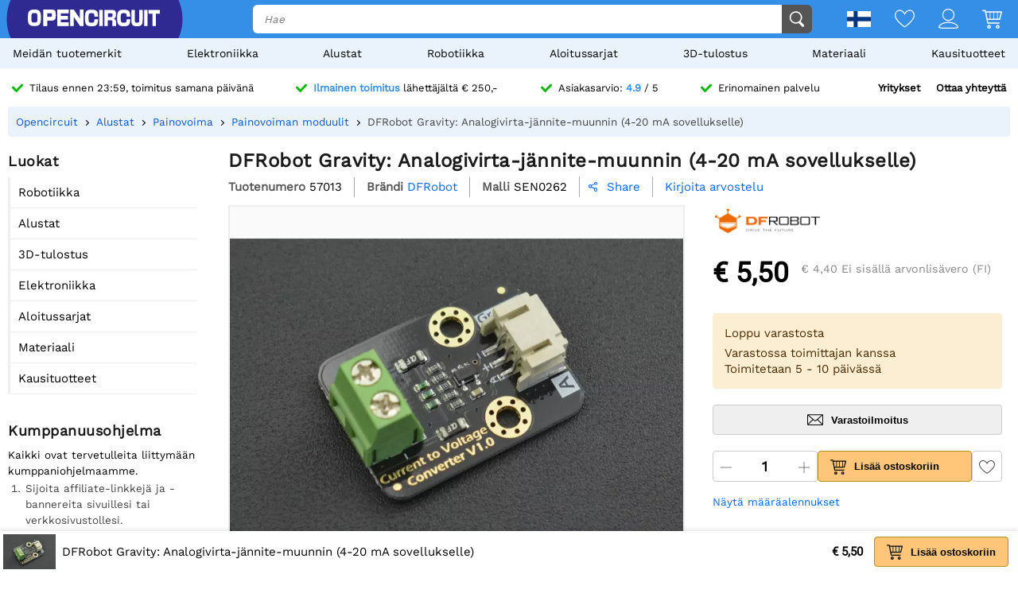

--- FILE ---
content_type: text/html; charset=utf-8
request_url: https://opencircuit.fi/api/session/set
body_size: -14
content:
{"success":true,"tkn":8338129}